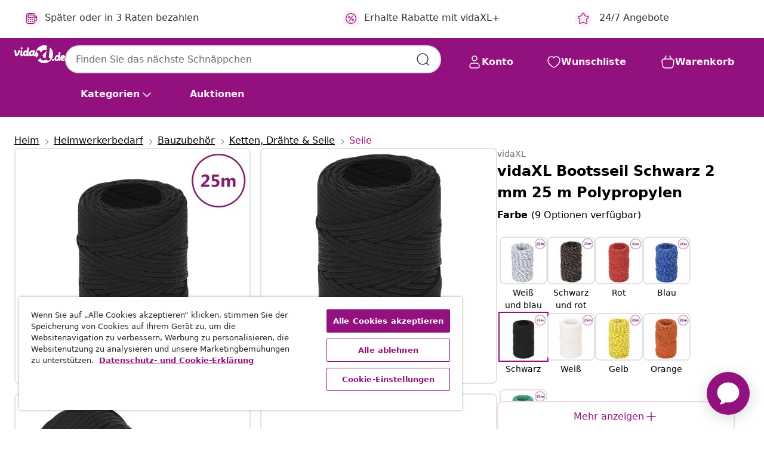

--- FILE ---
content_type: text/javascript; charset=utf-8
request_url: https://e.cquotient.com/recs/bfns-vidaxl-de/Recently_Viewed_All_Pages?callback=CQuotient._callback2&_=1768456166967&_device=mac&userId=&cookieId=acC4EkdJReC1aVOU796yM59YJ1&emailId=&anchors=id%3A%3AM294218%7C%7Csku%3A%3A8720287127550%7C%7Ctype%3A%3A%7C%7Calt_id%3A%3A&slotId=pdp-recommendations-slot-2&slotConfigId=PDP-recently%20viewed%20(starting%20point)&slotConfigTemplate=slots%2Frecommendation%2FeinsteinProgressCarousel.isml&ccver=1.03&realm=BFNS&siteId=vidaxl-de&instanceType=prd&v=v3.1.3&json=%7B%22userId%22%3A%22%22%2C%22cookieId%22%3A%22acC4EkdJReC1aVOU796yM59YJ1%22%2C%22emailId%22%3A%22%22%2C%22anchors%22%3A%5B%7B%22id%22%3A%22M294218%22%2C%22sku%22%3A%228720287127550%22%2C%22type%22%3A%22%22%2C%22alt_id%22%3A%22%22%7D%5D%2C%22slotId%22%3A%22pdp-recommendations-slot-2%22%2C%22slotConfigId%22%3A%22PDP-recently%20viewed%20(starting%20point)%22%2C%22slotConfigTemplate%22%3A%22slots%2Frecommendation%2FeinsteinProgressCarousel.isml%22%2C%22ccver%22%3A%221.03%22%2C%22realm%22%3A%22BFNS%22%2C%22siteId%22%3A%22vidaxl-de%22%2C%22instanceType%22%3A%22prd%22%2C%22v%22%3A%22v3.1.3%22%7D
body_size: 97
content:
/**/ typeof CQuotient._callback2 === 'function' && CQuotient._callback2({"Recently_Viewed_All_Pages":{"displayMessage":"Recently_Viewed_All_Pages","recs":[],"recoUUID":"f287b356-8112-4e9c-a632-a4d72d3a01b4"}});

--- FILE ---
content_type: text/javascript; charset=utf-8
request_url: https://p.cquotient.com/pebble?tla=bfns-vidaxl-de&activityType=viewProduct&callback=CQuotient._act_callback0&cookieId=acC4EkdJReC1aVOU796yM59YJ1&userId=&emailId=&product=id%3A%3AM294218%7C%7Csku%3A%3A8720287127550%7C%7Ctype%3A%3A%7C%7Calt_id%3A%3A&realm=BFNS&siteId=vidaxl-de&instanceType=prd&locale=de_DE&referrer=&currentLocation=https%3A%2F%2Fwww.vidaxl.de%2Fe%2Fvidaxl-bootsseil-schwarz-2-mm-25-m-polypropylen%2F8720287127550.html&ls=true&_=1768456166962&v=v3.1.3&fbPixelId=2318137595090295&json=%7B%22cookieId%22%3A%22acC4EkdJReC1aVOU796yM59YJ1%22%2C%22userId%22%3A%22%22%2C%22emailId%22%3A%22%22%2C%22product%22%3A%7B%22id%22%3A%22M294218%22%2C%22sku%22%3A%228720287127550%22%2C%22type%22%3A%22%22%2C%22alt_id%22%3A%22%22%7D%2C%22realm%22%3A%22BFNS%22%2C%22siteId%22%3A%22vidaxl-de%22%2C%22instanceType%22%3A%22prd%22%2C%22locale%22%3A%22de_DE%22%2C%22referrer%22%3A%22%22%2C%22currentLocation%22%3A%22https%3A%2F%2Fwww.vidaxl.de%2Fe%2Fvidaxl-bootsseil-schwarz-2-mm-25-m-polypropylen%2F8720287127550.html%22%2C%22ls%22%3Atrue%2C%22_%22%3A1768456166962%2C%22v%22%3A%22v3.1.3%22%2C%22fbPixelId%22%3A%222318137595090295%22%7D
body_size: 403
content:
/**/ typeof CQuotient._act_callback0 === 'function' && CQuotient._act_callback0([{"k":"__cq_uuid","v":"acC4EkdJReC1aVOU796yM59YJ1","m":34128000},{"k":"__cq_bc","v":"%7B%22bfns-vidaxl-de%22%3A%5B%7B%22id%22%3A%22M294218%22%2C%22sku%22%3A%228720287127550%22%7D%5D%7D","m":2592000},{"k":"__cq_seg","v":"0~0.00!1~0.00!2~0.00!3~0.00!4~0.00!5~0.00!6~0.00!7~0.00!8~0.00!9~0.00","m":2592000}]);

--- FILE ---
content_type: text/javascript; charset=utf-8
request_url: https://e.cquotient.com/recs/bfns-vidaxl-de/PDP-Slot-Three-B?callback=CQuotient._callback1&_=1768456166965&_device=mac&userId=&cookieId=acC4EkdJReC1aVOU796yM59YJ1&emailId=&anchors=id%3A%3AM294218%7C%7Csku%3A%3A8720287127550%7C%7Ctype%3A%3A%7C%7Calt_id%3A%3A&slotId=pdp-recommendations-slot-1&slotConfigId=PDP-Slot-One-C&slotConfigTemplate=slots%2Frecommendation%2FeinsteinBackgroundCarousel.isml&ccver=1.03&realm=BFNS&siteId=vidaxl-de&instanceType=prd&v=v3.1.3&json=%7B%22userId%22%3A%22%22%2C%22cookieId%22%3A%22acC4EkdJReC1aVOU796yM59YJ1%22%2C%22emailId%22%3A%22%22%2C%22anchors%22%3A%5B%7B%22id%22%3A%22M294218%22%2C%22sku%22%3A%228720287127550%22%2C%22type%22%3A%22%22%2C%22alt_id%22%3A%22%22%7D%5D%2C%22slotId%22%3A%22pdp-recommendations-slot-1%22%2C%22slotConfigId%22%3A%22PDP-Slot-One-C%22%2C%22slotConfigTemplate%22%3A%22slots%2Frecommendation%2FeinsteinBackgroundCarousel.isml%22%2C%22ccver%22%3A%221.03%22%2C%22realm%22%3A%22BFNS%22%2C%22siteId%22%3A%22vidaxl-de%22%2C%22instanceType%22%3A%22prd%22%2C%22v%22%3A%22v3.1.3%22%7D
body_size: 1674
content:
/**/ typeof CQuotient._callback1 === 'function' && CQuotient._callback1({"PDP-Slot-Three-B":{"displayMessage":"PDP-Slot-Three-B","recs":[{"id":"8720286489727","product_name":"vidaXL Bilderrahmen Collage 3 Stk. für Tisch Weiß 18x24 cm MDF","image_url":"https://www.vidaxl.de/dw/image/v2/BFNS_PRD/on/demandware.static/-/Sites-vidaxl-catalog-master-sku/default/dwc299d179/hi-res/536/696/597/332489/image_1_332489.jpg","product_url":"https://www.vidaxl.de/e/vidaxl-bilderrahmen-collage-3-stk.-fur-tisch-weiss-18x24-cm-mdf/M3016483_White.html"},{"id":"8719883874227","product_name":"vidaXL Regalboden Glas Transparent 60x25 cm","image_url":"https://www.vidaxl.de/dw/image/v2/BFNS_PRD/on/demandware.static/-/Sites-vidaxl-catalog-master-sku/default/dw65d94853/hi-res/436/464/6372/243802/image_1_243802.jpg","product_url":"https://www.vidaxl.de/e/vidaxl-regalboden-glas-transparent-60x25-cm/M3016433.html"},{"id":"8720286289228","product_name":"vidaXL Lagerregal 4-Tier Schwarz 61x30,5x130 cm Kunststoff","image_url":"https://www.vidaxl.de/dw/image/v2/BFNS_PRD/on/demandware.static/-/Sites-vidaxl-catalog-master-sku/default/dwcd69130c/hi-res/111/5830/5833/147683/image_2_147683.jpg","product_url":"https://www.vidaxl.de/e/vidaxl-lagerregal-4-tier-schwarz-61x305x130-cm-kunststoff/M3006521.html"},{"id":"8718475972235","product_name":"Sicherheitsnetz für 3,05 m Runde Trampoline","image_url":"https://www.vidaxl.de/dw/image/v2/BFNS_PRD/on/demandware.static/-/Sites-vidaxl-catalog-master-sku/default/dw7b60be16/hi-res/1239/1249/5524/142097/image_2_142097.jpg","product_url":"https://www.vidaxl.de/e/sicherheitsnetz-fur-305-m-runde-trampoline/M292472.html"},{"id":"8721012225282","product_name":"vidaXL Fußmatte Natur 90x150 cm Kokosfaser Getuftet","image_url":"https://www.vidaxl.de/dw/image/v2/BFNS_PRD/on/demandware.static/-/Sites-vidaxl-catalog-master-sku/default/dwc0a733dc/hi-res/536/696/2675/155598/image_1_155598.jpg","product_url":"https://www.vidaxl.de/e/vidaxl-fussmatte-natur-90x150-cm-kokosfaser-getuftet/M3048696.html"},{"id":"8721288628442","product_name":"vidaXL Rasenzäune 5 Stk. Verzinkter Stahl 100x19 cm","image_url":"https://www.vidaxl.de/dw/image/v2/BFNS_PRD/on/demandware.static/-/Sites-vidaxl-catalog-master-sku/default/dw51662f9b/hi-res/632/128/502986/141596/image_2_141596.jpg","product_url":"https://www.vidaxl.de/e/vidaxl-rasenzaune-5-stk.-verzinkter-stahl-100x19-cm/M3042527.html"},{"id":"8721012474659","product_name":"vidaXL Hundeliege mit Dach Anthrazit Oxford-Gewebe und Stahl","image_url":"https://www.vidaxl.de/dw/image/v2/BFNS_PRD/on/demandware.static/-/Sites-vidaxl-catalog-master-sku/default/dwa4813f7d/hi-res/1/2/5/4434/172596/image_2_172596.jpg","product_url":"https://www.vidaxl.de/e/vidaxl-hundeliege-mit-dach-anthrazit-oxford-gewebe-und-stahl/M3033829.html"},{"id":"8721158454942","product_name":"vidaXL Matratzenschoner Weiß 160x200 cm Wasserdicht","image_url":"https://www.vidaxl.de/dw/image/v2/BFNS_PRD/on/demandware.static/-/Sites-vidaxl-catalog-master-sku/default/dw1583ff72/hi-res/536/4171/569/4452/4420/4100148/image_2_4100148.jpg","product_url":"https://www.vidaxl.de/e/vidaxl-matratzenschoner-weiss-160x200-cm-wasserdicht/M3043235.html"},{"id":"8719883586960","product_name":"vidaXL Gartenzaun mit Rundbogen Stahl 537 x 80 cm Schwarz","image_url":"https://www.vidaxl.de/dw/image/v2/BFNS_PRD/on/demandware.static/-/Sites-vidaxl-catalog-master-sku/default/dw962fdbab/hi-res/632/128/502973/144928/image_1_144928.jpg","product_url":"https://www.vidaxl.de/e/vidaxl-gartenzaun-mit-rundbogen-stahl-537-x-80-cm-schwarz/M297728.html"},{"id":"4047974194263","product_name":"TRIXIE Haustier-Schutzhalsband L-XL 27 cm","image_url":"https://www.vidaxl.de/dw/image/v2/BFNS_PRD/on/demandware.static/-/Sites-vidaxl-catalog-master-sku/default/dwdf1c6587/hi-res/1/2/5145/425442/image_2_425442.jpg","product_url":"https://www.vidaxl.de/e/trixie-haustier-schutzhalsband-l-xl-27-cm/M297359.html"},{"id":"8721288751539","product_name":"vidaXL Pflanzkästen Braun 33 x 33 x 45 cm Imprägniertes Kiefernholz","image_url":"https://www.vidaxl.de/dw/image/v2/BFNS_PRD/on/demandware.static/-/Sites-vidaxl-catalog-master-sku/default/dwd88642ad/hi-res/536/689/2962/721/42013044/image_1_42013044.jpg","product_url":"https://www.vidaxl.de/e/vidaxl-pflanzkasten-braun-33-x-33-x-45-cm-impragniertes-kiefernholz/M3049458.html"},{"id":"8721158784674","product_name":"vidaXL Gartenstuhl 2 pcs Öl-Natur 40 x 42 x 85 cm Massivholz Akazie","image_url":"https://www.vidaxl.de/dw/image/v2/BFNS_PRD/on/demandware.static/-/Sites-vidaxl-catalog-master-sku/default/dwdaa9ede0/hi-res/436/4299/6368/6828/4105495/image_1_4105495.jpg","product_url":"https://www.vidaxl.de/e/vidaxl-gartenstuhl-2-pcs-ol-natur-40-x-42-x-85-cm-massivholz-akazie/8721158784674.html"},{"id":"8721359314328","product_name":"vidaXL Malerklebebänder 12 pcs Gelb 50mm x 50m Papier","image_url":"https://www.vidaxl.de/dw/image/v2/BFNS_PRD/on/demandware.static/-/Sites-vidaxl-catalog-master-sku/default/dwee06604e/hi-res/632/503739/2212/42019631/image_1_42019631.jpg","product_url":"https://www.vidaxl.de/e/vidaxl-malerklebebander-12-pcs-gelb-50mm-x-50m-papier/M3700000410.html"},{"id":"8721158393036","product_name":"vidaXL Schweberegal 60x23,5x4 cm Holzwerkstoff","image_url":"https://www.vidaxl.de/dw/image/v2/BFNS_PRD/on/demandware.static/-/Sites-vidaxl-catalog-master-sku/default/dwa6918b72/hi-res/436/464/6372/4010679/image_2_4010679.jpg","product_url":"https://www.vidaxl.de/e/vidaxl-schweberegal-60x235x4-cm-holzwerkstoff/M3042077.html"},{"id":"8718475832256","product_name":"vidaXL Diamant-Kernbohrer zum Trocken- und Nassbohren 180x400 mm","image_url":"https://www.vidaxl.de/dw/image/v2/BFNS_PRD/on/demandware.static/-/Sites-vidaxl-catalog-master-sku/default/dwf80083dd/hi-res/632/3650/3944/1540/140218/image_1_140218.jpg","product_url":"https://www.vidaxl.de/e/vidaxl-diamant-kernbohrer-zum-trocken--und-nassbohren-180x400-mm/M290315.html"}],"recoUUID":"9f66e5f2-36f2-461e-b35d-b7b49730a991"}});

--- FILE ---
content_type: image/svg+xml
request_url: https://www.vidaxl.de/on/demandware.static/-/Library-Sites-vidaXLSharedLibrary/default/dwc9c2e242/Icons/L2-Outdoor%20Furniture.svg
body_size: 126
content:
<svg width="24" height="24" viewBox="0 0 24 24" fill="none" xmlns="http://www.w3.org/2000/svg">
<path d="M2.16016 12.3501L2.66016 18.1301H4.81016C6.21016 18.1301 7.39016 19.1901 7.53016 20.5901L7.68016 22.0901" stroke="#232323" stroke-width="1.5" stroke-linecap="round" stroke-linejoin="round"/>
<path d="M2.66992 18.1899V22.0099" stroke="#232323" stroke-width="1.5" stroke-linecap="round" stroke-linejoin="round"/>
<path d="M21.81 12.3501L21.31 18.1301H19.16C17.76 18.1301 16.58 19.1901 16.44 20.5901L16.29 22.0901" stroke="#232323" stroke-width="1.5" stroke-linecap="round" stroke-linejoin="round"/>
<path d="M21.2998 18.1899V22.0099" stroke="#232323" stroke-width="1.5" stroke-linecap="round" stroke-linejoin="round"/>
<path d="M12 8.93018V21.8302" stroke="#232323" stroke-width="1.5" stroke-linecap="round" stroke-linejoin="round"/>
<path d="M9.90039 22.0098H14.1004" stroke="#232323" stroke-width="1.5" stroke-linecap="round" stroke-linejoin="round"/>
<path d="M8.15039 8.48002C8.15039 8.48002 8.26039 2.27002 11.9804 2.27002C15.1404 2.27002 15.5504 6.99002 15.6104 8.42002" stroke="#232323" stroke-width="1.5" stroke-linecap="round" stroke-linejoin="round"/>
<path d="M12.0405 1.91016C12.0405 1.91016 12.0105 1.91016 12.0005 1.91016C11.9905 1.91016 11.9805 1.91016 11.9605 1.91016C3.97048 1.91016 2.16048 7.37016 2.16048 7.37016C1.94048 8.00016 1.86048 8.56016 1.94048 8.93016H22.0705C22.1405 8.55016 22.0705 7.99016 21.8505 7.37016C21.8505 7.37016 20.0405 1.92016 12.0505 1.92016L12.0405 1.91016Z" stroke="#232323" stroke-width="1.5" stroke-linecap="round" stroke-linejoin="round"/>
</svg>
